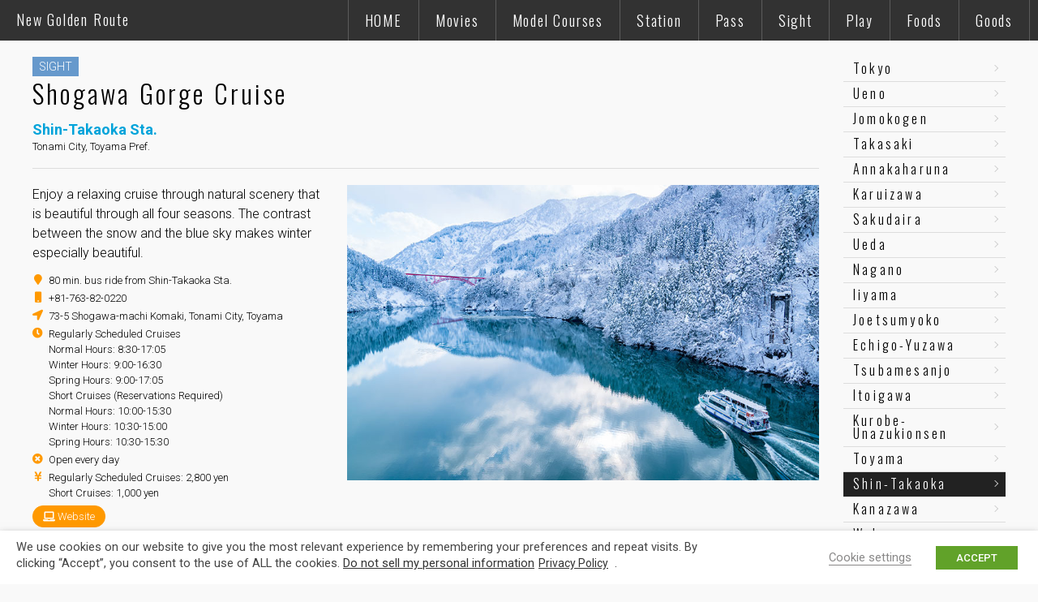

--- FILE ---
content_type: text/html; charset=UTF-8
request_url: https://www.newgoldenroute.jp/spot/toyama/shogawa/
body_size: 13136
content:
<!DOCTYPE html>
<html lang="en">
<head>
	<meta charset="UTF-8" />
	<meta http-equiv="X-UA-Compatible" content="IE=edge">
	<meta http-equiv="Pragma" content="no-cache">
	<meta http-equiv="Cache-Control" content="no-cache">
	<meta http-equiv="Expires" content="0">
	<meta name="viewport" content="width=device-width, maximum-scale=3.0, minimum-scale=1.0, viewport-fit=cover" />
	<title>Shogawa Gorge Cruise - Spot｜New Golden Route &#8211; Tokyo-Osaka via Hokuriku</title>

		<link rel="shortcut icon" href="https://www.newgoldenroute.jp/wp-content/themes/Explore/icon/favicon.ico" type="image/x-icon" />
	<link rel="apple-touch-icon" href="https://www.newgoldenroute.jp/wp-content/themes/Explore/icon/apple-touch-icon.png" />
	<link rel="apple-touch-icon" sizes="57x57" href="https://www.newgoldenroute.jp/wp-content/themes/Explore/icon/apple-touch-icon-57x57.png" />
	<link rel="apple-touch-icon" sizes="72x72" href="https://www.newgoldenroute.jp/wp-content/themes/Explore/icon/apple-touch-icon-72x72.png" />
	<link rel="apple-touch-icon" sizes="76x76" href="https://www.newgoldenroute.jp/wp-content/themes/Explore/icon/apple-touch-icon-76x76.png" />
	<link rel="apple-touch-icon" sizes="114x114" href="https://www.newgoldenroute.jp/wp-content/themes/Explore/icon/apple-touch-icon-114x114.png" />
	<link rel="apple-touch-icon" sizes="120x120" href="https://www.newgoldenroute.jp/wp-content/themes/Explore/icon/apple-touch-icon-120x120.png" />
	<link rel="apple-touch-icon" sizes="144x144" href="https://www.newgoldenroute.jp/wp-content/themes/Explore/icon/apple-touch-icon-144x144.png" />
	<link rel="apple-touch-icon" sizes="152x152" href="https://www.newgoldenroute.jp/wp-content/themes/Explore/icon/apple-touch-icon-152x152.png" />

		<meta name="description" content="Enjoy a relaxing cruise through natural scenery that is beautiful through all four seasons. The contrast between the snow and the blue sky makes winter especially beautiful." />
	<meta name="copyright" content="Explore Japan" />
	<meta name="author" content="New Golden Route &#8211; Tokyo-Osaka via Hokuriku" />

	<meta property="fb:app_id" content="419212858426692" />
	<meta property="og:url" content="https://www.newgoldenroute.jp/spot/toyama/shogawa/">
	<meta property="og:type" content="article">
	<meta property="og:title" content="Shogawa Gorge Cruise">

	<meta property="og:site_name" content="New Golden Route - Tokyo-Osaka via Hokuriku">
	<meta property="og:description" content="Enjoy a relaxing cruise through natural scenery that is beautiful through all four seasons. The contrast between the snow and the blue sky makes winter especially beautiful.">
	<meta property="og:title" content="Shogawa Gorge Cruise">
	<meta property="og:image" content="">

	<link rel="stylesheet" href="https://www.newgoldenroute.jp/wp-content/themes/Explore/css/style.css?2026124182702" />
	<link rel="stylesheet" href="https://www.newgoldenroute.jp/wp-content/themes/Explore/css/fontawesome-all.min.css" />
	<link rel="stylesheet" href="https://www.newgoldenroute.jp/wp-content/themes/Explore/js/Bxslider/jquery.bxslider.css" />
	<link rel="stylesheet" href="https://www.newgoldenroute.jp/wp-content/themes/Explore/js/Fancybox/jquery.fancybox.min.css" />

	<script type="text/javascript" src="https://maps.googleapis.com/maps/api/js?key=AIzaSyAstnP-gbu_3KILHu8VuG4h5cbDFZl65Zw&language=en&callback=Function.prototype"></script>

	<!-- Global site tag (gtag.js) - Google Analytics -->
	<script async src="https://www.googletagmanager.com/gtag/js?id=UA-203279699-1"></script>
	<script>
	  window.dataLayer = window.dataLayer || [];
	  function gtag(){dataLayer.push(arguments);}
	  gtag('js', new Date());

	  gtag('config', 'UA-203279699-1');
	</script>
	<!-- Global site tag (gtag.js) - Google Analytics -->
	<script async src="https://www.googletagmanager.com/gtag/js?id=G-YVP0L8CV27"></script>
	<script>
	  window.dataLayer = window.dataLayer || [];
	  function gtag(){dataLayer.push(arguments);}
	  gtag('js', new Date());

	  gtag('config', 'G-YVP0L8CV27');
	</script>

<meta name='robots' content='max-image-preview:large' />
<link rel='dns-prefetch' href='//www.googletagmanager.com' />
<style id='wp-img-auto-sizes-contain-inline-css' type='text/css'>
img:is([sizes=auto i],[sizes^="auto," i]){contain-intrinsic-size:3000px 1500px}
/*# sourceURL=wp-img-auto-sizes-contain-inline-css */
</style>
<style id='wp-block-library-inline-css' type='text/css'>
:root{--wp-block-synced-color:#7a00df;--wp-block-synced-color--rgb:122,0,223;--wp-bound-block-color:var(--wp-block-synced-color);--wp-editor-canvas-background:#ddd;--wp-admin-theme-color:#007cba;--wp-admin-theme-color--rgb:0,124,186;--wp-admin-theme-color-darker-10:#006ba1;--wp-admin-theme-color-darker-10--rgb:0,107,160.5;--wp-admin-theme-color-darker-20:#005a87;--wp-admin-theme-color-darker-20--rgb:0,90,135;--wp-admin-border-width-focus:2px}@media (min-resolution:192dpi){:root{--wp-admin-border-width-focus:1.5px}}.wp-element-button{cursor:pointer}:root .has-very-light-gray-background-color{background-color:#eee}:root .has-very-dark-gray-background-color{background-color:#313131}:root .has-very-light-gray-color{color:#eee}:root .has-very-dark-gray-color{color:#313131}:root .has-vivid-green-cyan-to-vivid-cyan-blue-gradient-background{background:linear-gradient(135deg,#00d084,#0693e3)}:root .has-purple-crush-gradient-background{background:linear-gradient(135deg,#34e2e4,#4721fb 50%,#ab1dfe)}:root .has-hazy-dawn-gradient-background{background:linear-gradient(135deg,#faaca8,#dad0ec)}:root .has-subdued-olive-gradient-background{background:linear-gradient(135deg,#fafae1,#67a671)}:root .has-atomic-cream-gradient-background{background:linear-gradient(135deg,#fdd79a,#004a59)}:root .has-nightshade-gradient-background{background:linear-gradient(135deg,#330968,#31cdcf)}:root .has-midnight-gradient-background{background:linear-gradient(135deg,#020381,#2874fc)}:root{--wp--preset--font-size--normal:16px;--wp--preset--font-size--huge:42px}.has-regular-font-size{font-size:1em}.has-larger-font-size{font-size:2.625em}.has-normal-font-size{font-size:var(--wp--preset--font-size--normal)}.has-huge-font-size{font-size:var(--wp--preset--font-size--huge)}.has-text-align-center{text-align:center}.has-text-align-left{text-align:left}.has-text-align-right{text-align:right}.has-fit-text{white-space:nowrap!important}#end-resizable-editor-section{display:none}.aligncenter{clear:both}.items-justified-left{justify-content:flex-start}.items-justified-center{justify-content:center}.items-justified-right{justify-content:flex-end}.items-justified-space-between{justify-content:space-between}.screen-reader-text{border:0;clip-path:inset(50%);height:1px;margin:-1px;overflow:hidden;padding:0;position:absolute;width:1px;word-wrap:normal!important}.screen-reader-text:focus{background-color:#ddd;clip-path:none;color:#444;display:block;font-size:1em;height:auto;left:5px;line-height:normal;padding:15px 23px 14px;text-decoration:none;top:5px;width:auto;z-index:100000}html :where(.has-border-color){border-style:solid}html :where([style*=border-top-color]){border-top-style:solid}html :where([style*=border-right-color]){border-right-style:solid}html :where([style*=border-bottom-color]){border-bottom-style:solid}html :where([style*=border-left-color]){border-left-style:solid}html :where([style*=border-width]){border-style:solid}html :where([style*=border-top-width]){border-top-style:solid}html :where([style*=border-right-width]){border-right-style:solid}html :where([style*=border-bottom-width]){border-bottom-style:solid}html :where([style*=border-left-width]){border-left-style:solid}html :where(img[class*=wp-image-]){height:auto;max-width:100%}:where(figure){margin:0 0 1em}html :where(.is-position-sticky){--wp-admin--admin-bar--position-offset:var(--wp-admin--admin-bar--height,0px)}@media screen and (max-width:600px){html :where(.is-position-sticky){--wp-admin--admin-bar--position-offset:0px}}

/*# sourceURL=wp-block-library-inline-css */
</style><style id='global-styles-inline-css' type='text/css'>
:root{--wp--preset--aspect-ratio--square: 1;--wp--preset--aspect-ratio--4-3: 4/3;--wp--preset--aspect-ratio--3-4: 3/4;--wp--preset--aspect-ratio--3-2: 3/2;--wp--preset--aspect-ratio--2-3: 2/3;--wp--preset--aspect-ratio--16-9: 16/9;--wp--preset--aspect-ratio--9-16: 9/16;--wp--preset--color--black: #000000;--wp--preset--color--cyan-bluish-gray: #abb8c3;--wp--preset--color--white: #ffffff;--wp--preset--color--pale-pink: #f78da7;--wp--preset--color--vivid-red: #cf2e2e;--wp--preset--color--luminous-vivid-orange: #ff6900;--wp--preset--color--luminous-vivid-amber: #fcb900;--wp--preset--color--light-green-cyan: #7bdcb5;--wp--preset--color--vivid-green-cyan: #00d084;--wp--preset--color--pale-cyan-blue: #8ed1fc;--wp--preset--color--vivid-cyan-blue: #0693e3;--wp--preset--color--vivid-purple: #9b51e0;--wp--preset--gradient--vivid-cyan-blue-to-vivid-purple: linear-gradient(135deg,rgb(6,147,227) 0%,rgb(155,81,224) 100%);--wp--preset--gradient--light-green-cyan-to-vivid-green-cyan: linear-gradient(135deg,rgb(122,220,180) 0%,rgb(0,208,130) 100%);--wp--preset--gradient--luminous-vivid-amber-to-luminous-vivid-orange: linear-gradient(135deg,rgb(252,185,0) 0%,rgb(255,105,0) 100%);--wp--preset--gradient--luminous-vivid-orange-to-vivid-red: linear-gradient(135deg,rgb(255,105,0) 0%,rgb(207,46,46) 100%);--wp--preset--gradient--very-light-gray-to-cyan-bluish-gray: linear-gradient(135deg,rgb(238,238,238) 0%,rgb(169,184,195) 100%);--wp--preset--gradient--cool-to-warm-spectrum: linear-gradient(135deg,rgb(74,234,220) 0%,rgb(151,120,209) 20%,rgb(207,42,186) 40%,rgb(238,44,130) 60%,rgb(251,105,98) 80%,rgb(254,248,76) 100%);--wp--preset--gradient--blush-light-purple: linear-gradient(135deg,rgb(255,206,236) 0%,rgb(152,150,240) 100%);--wp--preset--gradient--blush-bordeaux: linear-gradient(135deg,rgb(254,205,165) 0%,rgb(254,45,45) 50%,rgb(107,0,62) 100%);--wp--preset--gradient--luminous-dusk: linear-gradient(135deg,rgb(255,203,112) 0%,rgb(199,81,192) 50%,rgb(65,88,208) 100%);--wp--preset--gradient--pale-ocean: linear-gradient(135deg,rgb(255,245,203) 0%,rgb(182,227,212) 50%,rgb(51,167,181) 100%);--wp--preset--gradient--electric-grass: linear-gradient(135deg,rgb(202,248,128) 0%,rgb(113,206,126) 100%);--wp--preset--gradient--midnight: linear-gradient(135deg,rgb(2,3,129) 0%,rgb(40,116,252) 100%);--wp--preset--font-size--small: 13px;--wp--preset--font-size--medium: 20px;--wp--preset--font-size--large: 36px;--wp--preset--font-size--x-large: 42px;--wp--preset--spacing--20: 0.44rem;--wp--preset--spacing--30: 0.67rem;--wp--preset--spacing--40: 1rem;--wp--preset--spacing--50: 1.5rem;--wp--preset--spacing--60: 2.25rem;--wp--preset--spacing--70: 3.38rem;--wp--preset--spacing--80: 5.06rem;--wp--preset--shadow--natural: 6px 6px 9px rgba(0, 0, 0, 0.2);--wp--preset--shadow--deep: 12px 12px 50px rgba(0, 0, 0, 0.4);--wp--preset--shadow--sharp: 6px 6px 0px rgba(0, 0, 0, 0.2);--wp--preset--shadow--outlined: 6px 6px 0px -3px rgb(255, 255, 255), 6px 6px rgb(0, 0, 0);--wp--preset--shadow--crisp: 6px 6px 0px rgb(0, 0, 0);}:where(.is-layout-flex){gap: 0.5em;}:where(.is-layout-grid){gap: 0.5em;}body .is-layout-flex{display: flex;}.is-layout-flex{flex-wrap: wrap;align-items: center;}.is-layout-flex > :is(*, div){margin: 0;}body .is-layout-grid{display: grid;}.is-layout-grid > :is(*, div){margin: 0;}:where(.wp-block-columns.is-layout-flex){gap: 2em;}:where(.wp-block-columns.is-layout-grid){gap: 2em;}:where(.wp-block-post-template.is-layout-flex){gap: 1.25em;}:where(.wp-block-post-template.is-layout-grid){gap: 1.25em;}.has-black-color{color: var(--wp--preset--color--black) !important;}.has-cyan-bluish-gray-color{color: var(--wp--preset--color--cyan-bluish-gray) !important;}.has-white-color{color: var(--wp--preset--color--white) !important;}.has-pale-pink-color{color: var(--wp--preset--color--pale-pink) !important;}.has-vivid-red-color{color: var(--wp--preset--color--vivid-red) !important;}.has-luminous-vivid-orange-color{color: var(--wp--preset--color--luminous-vivid-orange) !important;}.has-luminous-vivid-amber-color{color: var(--wp--preset--color--luminous-vivid-amber) !important;}.has-light-green-cyan-color{color: var(--wp--preset--color--light-green-cyan) !important;}.has-vivid-green-cyan-color{color: var(--wp--preset--color--vivid-green-cyan) !important;}.has-pale-cyan-blue-color{color: var(--wp--preset--color--pale-cyan-blue) !important;}.has-vivid-cyan-blue-color{color: var(--wp--preset--color--vivid-cyan-blue) !important;}.has-vivid-purple-color{color: var(--wp--preset--color--vivid-purple) !important;}.has-black-background-color{background-color: var(--wp--preset--color--black) !important;}.has-cyan-bluish-gray-background-color{background-color: var(--wp--preset--color--cyan-bluish-gray) !important;}.has-white-background-color{background-color: var(--wp--preset--color--white) !important;}.has-pale-pink-background-color{background-color: var(--wp--preset--color--pale-pink) !important;}.has-vivid-red-background-color{background-color: var(--wp--preset--color--vivid-red) !important;}.has-luminous-vivid-orange-background-color{background-color: var(--wp--preset--color--luminous-vivid-orange) !important;}.has-luminous-vivid-amber-background-color{background-color: var(--wp--preset--color--luminous-vivid-amber) !important;}.has-light-green-cyan-background-color{background-color: var(--wp--preset--color--light-green-cyan) !important;}.has-vivid-green-cyan-background-color{background-color: var(--wp--preset--color--vivid-green-cyan) !important;}.has-pale-cyan-blue-background-color{background-color: var(--wp--preset--color--pale-cyan-blue) !important;}.has-vivid-cyan-blue-background-color{background-color: var(--wp--preset--color--vivid-cyan-blue) !important;}.has-vivid-purple-background-color{background-color: var(--wp--preset--color--vivid-purple) !important;}.has-black-border-color{border-color: var(--wp--preset--color--black) !important;}.has-cyan-bluish-gray-border-color{border-color: var(--wp--preset--color--cyan-bluish-gray) !important;}.has-white-border-color{border-color: var(--wp--preset--color--white) !important;}.has-pale-pink-border-color{border-color: var(--wp--preset--color--pale-pink) !important;}.has-vivid-red-border-color{border-color: var(--wp--preset--color--vivid-red) !important;}.has-luminous-vivid-orange-border-color{border-color: var(--wp--preset--color--luminous-vivid-orange) !important;}.has-luminous-vivid-amber-border-color{border-color: var(--wp--preset--color--luminous-vivid-amber) !important;}.has-light-green-cyan-border-color{border-color: var(--wp--preset--color--light-green-cyan) !important;}.has-vivid-green-cyan-border-color{border-color: var(--wp--preset--color--vivid-green-cyan) !important;}.has-pale-cyan-blue-border-color{border-color: var(--wp--preset--color--pale-cyan-blue) !important;}.has-vivid-cyan-blue-border-color{border-color: var(--wp--preset--color--vivid-cyan-blue) !important;}.has-vivid-purple-border-color{border-color: var(--wp--preset--color--vivid-purple) !important;}.has-vivid-cyan-blue-to-vivid-purple-gradient-background{background: var(--wp--preset--gradient--vivid-cyan-blue-to-vivid-purple) !important;}.has-light-green-cyan-to-vivid-green-cyan-gradient-background{background: var(--wp--preset--gradient--light-green-cyan-to-vivid-green-cyan) !important;}.has-luminous-vivid-amber-to-luminous-vivid-orange-gradient-background{background: var(--wp--preset--gradient--luminous-vivid-amber-to-luminous-vivid-orange) !important;}.has-luminous-vivid-orange-to-vivid-red-gradient-background{background: var(--wp--preset--gradient--luminous-vivid-orange-to-vivid-red) !important;}.has-very-light-gray-to-cyan-bluish-gray-gradient-background{background: var(--wp--preset--gradient--very-light-gray-to-cyan-bluish-gray) !important;}.has-cool-to-warm-spectrum-gradient-background{background: var(--wp--preset--gradient--cool-to-warm-spectrum) !important;}.has-blush-light-purple-gradient-background{background: var(--wp--preset--gradient--blush-light-purple) !important;}.has-blush-bordeaux-gradient-background{background: var(--wp--preset--gradient--blush-bordeaux) !important;}.has-luminous-dusk-gradient-background{background: var(--wp--preset--gradient--luminous-dusk) !important;}.has-pale-ocean-gradient-background{background: var(--wp--preset--gradient--pale-ocean) !important;}.has-electric-grass-gradient-background{background: var(--wp--preset--gradient--electric-grass) !important;}.has-midnight-gradient-background{background: var(--wp--preset--gradient--midnight) !important;}.has-small-font-size{font-size: var(--wp--preset--font-size--small) !important;}.has-medium-font-size{font-size: var(--wp--preset--font-size--medium) !important;}.has-large-font-size{font-size: var(--wp--preset--font-size--large) !important;}.has-x-large-font-size{font-size: var(--wp--preset--font-size--x-large) !important;}
/*# sourceURL=global-styles-inline-css */
</style>

<style id='classic-theme-styles-inline-css' type='text/css'>
/*! This file is auto-generated */
.wp-block-button__link{color:#fff;background-color:#32373c;border-radius:9999px;box-shadow:none;text-decoration:none;padding:calc(.667em + 2px) calc(1.333em + 2px);font-size:1.125em}.wp-block-file__button{background:#32373c;color:#fff;text-decoration:none}
/*# sourceURL=/wp-includes/css/classic-themes.min.css */
</style>
<link rel='stylesheet' id='cookie-law-info-css' href='https://www.newgoldenroute.jp/wp-content/plugins/webtoffee-gdpr-cookie-consent/public/css/cookie-law-info-public.css' type='text/css' media='all' />
<link rel='stylesheet' id='cookie-law-info-gdpr-css' href='https://www.newgoldenroute.jp/wp-content/plugins/webtoffee-gdpr-cookie-consent/public/css/cookie-law-info-gdpr.css' type='text/css' media='all' />
<style id='cookie-law-info-gdpr-inline-css' type='text/css'>
.cli-modal-content, .cli-tab-content { background-color: #ffffff; }.cli-privacy-content-text, .cli-modal .cli-modal-dialog, .cli-tab-container p, a.cli-privacy-readmore { color: #000000; }.cli-tab-header { background-color: #f2f2f2; }.cli-tab-header, .cli-tab-header a.cli-nav-link,span.cli-necessary-caption,.cli-switch .cli-slider:after { color: #000000; }.cli-switch .cli-slider:before { background-color: #ffffff; }.cli-switch input:checked + .cli-slider:before { background-color: #ffffff; }.cli-switch .cli-slider { background-color: #e3e1e8; }.cli-switch input:checked + .cli-slider { background-color: #28a745; }.cli-modal-close svg { fill: #000000; }.cli-tab-footer .wt-cli-privacy-accept-all-btn { background-color: #00acad; color: #ffffff}.cli-tab-footer .wt-cli-privacy-accept-btn { background-color: #00acad; color: #ffffff}.cli-tab-header a:before{ border-right: 1px solid #000000; border-bottom: 1px solid #000000; }
/*# sourceURL=cookie-law-info-gdpr-inline-css */
</style>
<script type="text/javascript" src="https://www.newgoldenroute.jp/wp-includes/js/jquery/jquery.min.js" id="jquery-core-js"></script>
<script type="text/javascript" src="https://www.newgoldenroute.jp/wp-includes/js/jquery/jquery-migrate.min.js" id="jquery-migrate-js"></script>
<script type="text/javascript" src="https://www.newgoldenroute.jp/wp-content/themes/Explore/js/commons.js" id="commons-js"></script>
<script type="text/javascript" src="https://www.newgoldenroute.jp/wp-content/themes/Explore/js/Bxslider/jquery.bxslider.min.js" id="bxslider-js"></script>
<script type="text/javascript" src="https://www.newgoldenroute.jp/wp-content/themes/Explore/js/delighters.min.js" id="delighters-js"></script>
<script type="text/javascript" src="https://www.newgoldenroute.jp/wp-content/themes/Explore/js/Fancybox/jquery.fancybox.min.js" id="fancybox-js"></script>
<script type="text/javascript" id="cookie-law-info-js-extra">
/* <![CDATA[ */
var Cli_Data = {"nn_cookie_ids":["CookieLawInfoConsent","YSC","VISITOR_INFO1_LIVE","yt-remote-device-id","yt.innertube::requests","yt.innertube::nextId","yt-remote-connected-devices","_ga_*","_ga","_gid","_gat_gtag_UA_*","CONSENT"],"non_necessary_cookies":{"necessary":["CookieLawInfoConsent","cookielawinfo-checkbox-advertisement"],"analytics":["_ga_*","_ga","_gid","_gat_gtag_UA_*","CONSENT"],"advertisement":["YSC","VISITOR_INFO1_LIVE","yt-remote-device-id","yt.innertube::requests","yt.innertube::nextId","yt-remote-connected-devices"]},"cookielist":{"necessary":{"id":180,"status":true,"priority":0,"title":"Necessary","strict":true,"default_state":false,"ccpa_optout":false,"loadonstart":false},"functional":{"id":181,"status":true,"priority":5,"title":"Functional","strict":false,"default_state":false,"ccpa_optout":false,"loadonstart":false},"performance":{"id":182,"status":true,"priority":4,"title":"Performance","strict":false,"default_state":false,"ccpa_optout":false,"loadonstart":false},"analytics":{"id":183,"status":true,"priority":3,"title":"Analytics","strict":false,"default_state":false,"ccpa_optout":false,"loadonstart":false},"advertisement":{"id":184,"status":true,"priority":2,"title":"Advertisement","strict":false,"default_state":false,"ccpa_optout":false,"loadonstart":false},"others":{"id":185,"status":true,"priority":1,"title":"Others","strict":false,"default_state":false,"ccpa_optout":false,"loadonstart":false}},"ajax_url":"https://www.newgoldenroute.jp/wp-admin/admin-ajax.php","current_lang":"en","security":"5b64b39416","eu_countries":["GB"],"geoIP":"disabled","use_custom_geolocation_api":"","custom_geolocation_api":"https://geoip.cookieyes.com/geoip/checker/result.php","consentVersion":"1","strictlyEnabled":["necessary","obligatoire"],"cookieDomain":"","privacy_length":"250","ccpaEnabled":"1","ccpaRegionBased":"","ccpaBarEnabled":"1","ccpaType":"ccpa_gdpr","triggerDomRefresh":"","secure_cookies":""};
var log_object = {"ajax_url":"https://www.newgoldenroute.jp/wp-admin/admin-ajax.php"};
//# sourceURL=cookie-law-info-js-extra
/* ]]> */
</script>
<script type="text/javascript" src="https://www.newgoldenroute.jp/wp-content/plugins/webtoffee-gdpr-cookie-consent/public/js/cookie-law-info-public.js" id="cookie-law-info-js"></script>
<script type="text/javascript" id="cookie-law-info-ccpa-js-extra">
/* <![CDATA[ */
var ccpa_data = {"opt_out_prompt":"Do you really wish to opt out?","opt_out_confirm":"Confirm","opt_out_cancel":"Cancel"};
//# sourceURL=cookie-law-info-ccpa-js-extra
/* ]]> */
</script>
<script type="text/javascript" src="https://www.newgoldenroute.jp/wp-content/plugins/webtoffee-gdpr-cookie-consent/admin/modules/ccpa/assets/js/cookie-law-info-ccpa.js" id="cookie-law-info-ccpa-js"></script>

<!-- Google tag (gtag.js) snippet added by Site Kit -->
<!-- Google Analytics snippet added by Site Kit -->
<script type="text/javascript" src="https://www.googletagmanager.com/gtag/js?id=GT-KTB473J" id="google_gtagjs-js" async></script>
<script type="text/javascript" id="google_gtagjs-js-after">
/* <![CDATA[ */
window.dataLayer = window.dataLayer || [];function gtag(){dataLayer.push(arguments);}
gtag("set","linker",{"domains":["www.newgoldenroute.jp"]});
gtag("js", new Date());
gtag("set", "developer_id.dZTNiMT", true);
gtag("config", "GT-KTB473J");
//# sourceURL=google_gtagjs-js-after
/* ]]> */
</script>
<link rel="https://api.w.org/" href="https://www.newgoldenroute.jp/wp-json/" /><link rel="canonical" href="https://www.newgoldenroute.jp/spot/toyama/shogawa/" />
<link rel='shortlink' href='https://www.newgoldenroute.jp/?p=2486' />
<meta name="generator" content="Site Kit by Google 1.170.0" />		<style type="text/css" id="wp-custom-css">
			.mapicon img {
width: 160px!important;
}
.gm-style .gm-style-iw-c {
width: 195px;
}
.gm-style .gm-style-iw-d {
padding-bottom: 10px;
max-height: 100%!important;
}		</style>
		<link rel='stylesheet' id='cookie-law-info-table-css' href='https://www.newgoldenroute.jp/wp-content/plugins/webtoffee-gdpr-cookie-consent/public/css/cookie-law-info-table.css' type='text/css' media='all' />
</head>
<body id="spot" class="wp-singular spot-template-default single single-spot postid-2486 wp-theme-Explore shintakaoka toyama" ontouchstart="">
<div id="navbtn">
	<span></span>
	<span></span>
	<span></span>
</div>
<header>
	<h1 class="load"><a href="https://www.newgoldenroute.jp">New Golden Route</a></h1>
	<nav>
		<ul>
			<li id="nav00"><a href="https://www.newgoldenroute.jp" class="large">HOME</a></li>
			<li id="nav02"><a href="https://www.newgoldenroute.jp/movie/" class="large">Movies</a></li>
			<li id="nav01"><a href="https://www.newgoldenroute.jp/modelcourse/" class="large">Model Courses</a></li>
			<li id="nav03">
				<a href="https://www.newgoldenroute.jp/" class="large">Station</a>
				<div id="stamenu">
					<div class="stamenu">
						<div class="column">
							<h2>TOKYO</h2>
							<ul>
								<li><a href="https://www.newgoldenroute.jp/spot/spot_sta/tokyo/">Tokyo</a></li>
								<li><a href="https://www.newgoldenroute.jp/spot/spot_sta/ueno/">Ueno</a></li>
							</ul>
							<h2>SAITAMA</h2>
							<ul>
								<li><a href="https://saitama-supportdesk.com" target="_blank">Omiya</a></li>
								<li><a href="https://saitama-supportdesk.com" target="_blank">Kumagaya</a></li>
								<li><a href="https://saitama-supportdesk.com" target="_blank">Honjōwaseda</a></li>
							</ul>
<!--
							<ul>
								<li><a href="https://www.newgoldenroute.jp/spot/spot_sta/omiya/">Omiya</a></li>
								<li><a href="https://www.newgoldenroute.jp/spot/spot_sta/kumagaya/">Kumagaya</a></li>
								<li><a href="https://www.newgoldenroute.jp/spot/spot_sta/honjowaseda/">Honjōwaseda</a></li>
							</ul>
-->
							<h2>GUNMA</h2>
							<ul>
								<li><a href="https://www.newgoldenroute.jp/spot/spot_sta/jomokogen/">Jomokogen</a></li>
								<li><a href="https://www.newgoldenroute.jp/spot/spot_sta/takasaki/">Takasaki</a></li>
								<li><a href="https://www.newgoldenroute.jp/spot/spot_sta/annakaharuna/">Annakaharuna</a></li>
							</ul>
						</div>
						<div class="column">
							<h2>NAGANO</h2>
							<ul>
								<li><a href="https://www.newgoldenroute.jp/spot/spot_sta/karuizawa/">Karuizawa</a></li>
								<li><a href="https://www.newgoldenroute.jp/spot/spot_sta/sakudaira/">Sakudaira</a></li>
								<li><a href="https://www.newgoldenroute.jp/spot/spot_sta/ueda/">Ueda</a></li>
								<li><a href="https://www.newgoldenroute.jp/spot/spot_sta/nagano/">Nagano</a></li>
								<li><a href="https://www.newgoldenroute.jp/spot/spot_sta/iiyama/">Iiyama</a></li>
							</ul>
							<h2>NIIGATA</h2>
							<ul>
								<li><a href="https://www.newgoldenroute.jp/spot/spot_sta/joetsumyoko/">Joetsumyoko</a></li>
								<li><a href="https://www.newgoldenroute.jp/spot/spot_sta/itoigawa/">Itoigawa</a></li>
								<li><a href="https://www.newgoldenroute.jp/spot/spot_sta/echigoyuzawa/">Echigo-Yuzawa</a></li>
								<li><a href="https://www.newgoldenroute.jp/spot/spot_sta/tsubamesanjo/">Tsubamesanjo</a></li>
							</ul>
							<h2>TOYAMA</h2>
							<ul>
								<li><a href="https://www.newgoldenroute.jp/spot/spot_sta/kurobeunazukionsen/">Kurobe-Unazukionsen</a></li>
								<li><a href="https://www.newgoldenroute.jp/spot/spot_sta/toyama/">Toyama</a></li>
								<li><a href="https://www.newgoldenroute.jp/spot/spot_sta/shintakaoka/">Shin-Takaoka</a></li>
							</ul>
						</div>
						<div class="column">
							<h2>ISHIKAWA</h2>
							<ul>
								<li><a href="https://www.newgoldenroute.jp/spot/spot_sta/kanazawa/">Kanazawa</a></li>
								<li><a href="https://www.newgoldenroute.jp/spot/spot_sta/wakuraonsen/">Wakuraonsen</a></li>
								<li><a href="https://www.newgoldenroute.jp/spot/spot_sta/komatsu/">Komatsu</a></li>
								<li><a href="https://www.newgoldenroute.jp/spot/spot_sta/kagaonsen/">Kagaonsen</a></li>
							</ul>
							<h2>FUKUI</h2>
							<ul>
								<li><a href="https://www.newgoldenroute.jp/spot/spot_sta/awaraonsen/">Awaraonsen</a></li>
								<li><a href="https://www.newgoldenroute.jp/spot/spot_sta/fukui/">Fukui</a></li>
								<li><a href="https://www.newgoldenroute.jp/spot/spot_sta/echizentakefu/">Echizen-Takefu</a></li>
								<li><a href="https://www.newgoldenroute.jp/spot/spot_sta/tsuruga/">Tsuruga</a></li>
							</ul>
							<h2>GIFU</h2>
							<ul>
								<li><a href="https://www.newgoldenroute.jp/spot/spot_sta/hidafurukawa/">Hida-Furukawa</a></li>
								<li><a href="https://www.newgoldenroute.jp/spot/spot_sta/takayama/">Takayama</a></li>
								<li><a href="https://www.newgoldenroute.jp/spot/spot_sta/gero/">Gero</a></li>
							</ul>
						</div>
						<div class="column">
							<h2>SHIGA</h2>
							<ul>
								<li><a href="https://www.newgoldenroute.jp/spot/spot_sta/hikone/">Hikone</a></li>
								<li><a href="https://www.newgoldenroute.jp/spot/spot_sta/omihachiman/">Omi-Hachiman</a></li>
								<li><a href="https://www.newgoldenroute.jp/spot/spot_sta/hieizansakamoto/">Hieizan-Sakamoto</a></li>
								<li><a href="https://www.newgoldenroute.jp/spot/spot_sta/omitakashima/">Omi-Takashima</a></li>
								<li><a href="https://www.newgoldenroute.jp/spot/spot_sta/kibukawa/">Kibukawa</a></li>
							</ul>
							<h2>KYOTO</h2>
							<ul>
								<li><a href="https://www.newgoldenroute.jp/spot/spot_sta/kyoto/">Kyoto</a></li>
							</ul>
							<h2>OSAKA</h2>
							<ul>
								<li><a href="https://osaka-info.jp" target="_blank">Shin-Osaka</a></li>
								<li><a href="https://osaka-info.jp" target="_blank">Osaka</a></li>
							</ul>
<!--
							<ul>
								<li><a href="https://www.newgoldenroute.jp/spot/spot_sta/shinosaka/">Shin-Osaka</a></li>
								<li><a href="https://www.newgoldenroute.jp/spot/spot_sta/osaka/">Osaka</a></li>
							</ul>
-->
						</div>
					</div>
				</div>
			</li>
						<li id="nav08"><a href="https://www.newgoldenroute.jp/hokurikuarchpass">Pass</a></li>
						<li id="nav04"><a href="https://www.newgoldenroute.jp/spot_cat/sight/">Sight</a></li>
			<li id="nav05"><a href="https://www.newgoldenroute.jp/spot_cat/play/">Play</a></li>
			<li id="nav06"><a href="https://www.newgoldenroute.jp/spot_cat/food/">Foods</a></li>
			<li id="nav07"><a href="https://www.newgoldenroute.jp/spot_cat/goods/">Goods</a></li>
<!--
			<li id="nav08"><a href="https://www.newgoldenroute.jp/guidebook.pdf" target="_blank">Guide</a></li>
-->
		</ul>
	</nav>
</header>

<div id="container">

	<div id="content">
		<article>

						
			<div class="spottitle">
				<p class="spot_cat sight">SIGHT</p>				<h1>Shogawa Gorge Cruise</h1>
				<p class="station">Shin-Takaoka Sta. </p>
				<p class="area">Tonami City, Toyama Pref.</p>
			</div>
			<div class="pagebody">
				<div class="spotbody">
										<div class="fulimg"><a href="https://www.newgoldenroute.jp/wp-content/uploads/2019/11/img_shogawa.jpg" title="Shogawa Gorge Cruise" data-fancybox="imgs"><img src="https://www.newgoldenroute.jp/wp-content/uploads/2019/11/img_shogawa.jpg" alt="Shogawa Gorge Cruise" class="img" /></a></div>
										<div class="overflow">
						<p>Enjoy a relaxing cruise through natural scenery that is beautiful through all four seasons. The contrast between the snow and the blue sky makes winter especially beautiful.</p>						<ul class="data">
							<li class="access">80 min. bus ride from Shin-Takaoka Sta.</li>							<li class="phone">+81-763-82-0220</li>							<li class="addr">73-5 Shogawa-machi Komaki, Tonami City, Toyama</li>							<li class="time">Regularly Scheduled Cruises<br />
Normal Hours: 8:30-17:05<br />
Winter Hours: 9:00-16:30<br />
Spring Hours: 9:00-17:05<br />
Short Cruises (Reservations Required)<br />
Normal Hours: 10:00-15:30<br />
Winter Hours: 10:30-15:00<br />
Spring Hours: 10:30-15:30<br />
</li>							<li class="close">Open every day</li>							<li class="price">Regularly Scheduled Cruises: 2,800 yen<br />
Short Cruises: 1,000 yen</li>							<li class="site"><a href="http://www.shogawa-yuran.co.jp/e/" target="_blank">Website</a></li>						</ul>
											</div>
				</div>
				<p class="map">36.554038, 137.008803</p>				<div class="note">
					<ul class="data yoko">
						<li class="access">Access</li>
						<li class="phone">Tel No.</li>
						<li class="addr">Address</li>
						<li class="time">Hours</li>
						<li class="close">Closed</li>
						<li class="price">Fee / Price</li>
					</ul>
				</div>
			</div>
					</article>
				<aside>
		<ul><li><a ontouchstart="" href="https://www.newgoldenroute.jp/spot/spot_sta/tokyo/">Tokyo</a></li><li><a ontouchstart="" href="https://www.newgoldenroute.jp/spot/spot_sta/ueno/">Ueno</a></li><li><a ontouchstart="" href="https://www.newgoldenroute.jp/spot/spot_sta/jomokogen/">Jomokogen</a></li><li><a ontouchstart="" href="https://www.newgoldenroute.jp/spot/spot_sta/takasaki/">Takasaki</a></li><li><a ontouchstart="" href="https://www.newgoldenroute.jp/spot/spot_sta/annakaharuna/">Annakaharuna</a></li><li><a ontouchstart="" href="https://www.newgoldenroute.jp/spot/spot_sta/karuizawa/">Karuizawa</a></li><li><a ontouchstart="" href="https://www.newgoldenroute.jp/spot/spot_sta/sakudaira/">Sakudaira</a></li><li><a ontouchstart="" href="https://www.newgoldenroute.jp/spot/spot_sta/ueda/">Ueda</a></li><li><a ontouchstart="" href="https://www.newgoldenroute.jp/spot/spot_sta/nagano/">Nagano</a></li><li><a ontouchstart="" href="https://www.newgoldenroute.jp/spot/spot_sta/iiyama/">Iiyama</a></li><li><a ontouchstart="" href="https://www.newgoldenroute.jp/spot/spot_sta/joetsumyoko/">Joetsumyoko</a></li><li><a ontouchstart="" href="https://www.newgoldenroute.jp/spot/spot_sta/echigoyuzawa/">Echigo-Yuzawa</a></li><li><a ontouchstart="" href="https://www.newgoldenroute.jp/spot/spot_sta/tsubamesanjo/">Tsubamesanjo</a></li><li><a ontouchstart="" href="https://www.newgoldenroute.jp/spot/spot_sta/itoigawa/">Itoigawa</a></li><li><a ontouchstart="" href="https://www.newgoldenroute.jp/spot/spot_sta/kurobeunazukionsen/">Kurobe-Unazukionsen</a></li><li><a ontouchstart="" href="https://www.newgoldenroute.jp/spot/spot_sta/toyama/">Toyama</a></li><li class="current"><a ontouchstart="" href="https://www.newgoldenroute.jp/spot/spot_sta/shintakaoka/">Shin-Takaoka</a></li><li><a ontouchstart="" href="https://www.newgoldenroute.jp/spot/spot_sta/kanazawa/">Kanazawa</a></li><li><a ontouchstart="" href="https://www.newgoldenroute.jp/spot/spot_sta/wakuraonsen/">Wakuraonsen</a></li><li><a ontouchstart="" href="https://www.newgoldenroute.jp/spot/spot_sta/komatsu/">Komatsu</a></li><li><a ontouchstart="" href="https://www.newgoldenroute.jp/spot/spot_sta/kagaonsen/">Kagaonsen</a></li><li><a ontouchstart="" href="https://www.newgoldenroute.jp/spot/spot_sta/awaraonsen/">Awaraonsen</a></li><li><a ontouchstart="" href="https://www.newgoldenroute.jp/spot/spot_sta/fukui/">Fukui</a></li><li><a ontouchstart="" href="https://www.newgoldenroute.jp/spot/spot_sta/echizentakefu/">Echizen-Takefu</a></li><li><a ontouchstart="" href="https://www.newgoldenroute.jp/spot/spot_sta/tsuruga/">Tsuruga</a></li><li><a ontouchstart="" href="https://www.newgoldenroute.jp/spot/spot_sta/hidafurukawa/">Hida-Furukawa</a></li><li><a ontouchstart="" href="https://www.newgoldenroute.jp/spot/spot_sta/takayama/">Takayama</a></li><li><a ontouchstart="" href="https://www.newgoldenroute.jp/spot/spot_sta/gero/">Gero</a></li><li><a ontouchstart="" href="https://www.newgoldenroute.jp/spot/spot_sta/gujohachiman/">Gujo-Hachiman</a></li><li><a ontouchstart="" href="https://www.newgoldenroute.jp/spot/spot_sta/hikone/">Hikone</a></li><li><a ontouchstart="" href="https://www.newgoldenroute.jp/spot/spot_sta/omihachiman/">Omi-Hachiman</a></li><li><a ontouchstart="" href="https://www.newgoldenroute.jp/spot/spot_sta/hieizansakamoto/">Hieizan-Sakamoto</a></li><li><a ontouchstart="" href="https://www.newgoldenroute.jp/spot/spot_sta/omitakashima/">Omi-Takashima</a></li><li><a ontouchstart="" href="https://www.newgoldenroute.jp/spot/spot_sta/kibukawa/">Kibukawa</a></li><li><a ontouchstart="" href="https://www.newgoldenroute.jp/spot/spot_sta/kyoto/">Kyoto</a></li></ul>		</aside>
	</div>
	<div id="topicpath">
		<p><span property="itemListElement" typeof="ListItem"><a property="item" typeof="WebPage" title="New Golden Route - Tokyo-Osaka via Hokurikuへ移動" href="https://www.newgoldenroute.jp" class="home"><span property="name">HOME</span></a><meta property="position" content="1"></span> &gt; <span property="itemListElement" typeof="ListItem"><a property="item" typeof="WebPage" title="Go to the Shin-Takaoka 駅 archives." href="https://www.newgoldenroute.jp/spot/spot_sta/shintakaoka/" class="taxonomy spot_sta"><span property="name">Shin-Takaoka</span></a><meta property="position" content="2"></span> &gt; <span property="itemListElement" typeof="ListItem"><span property="name">Shogawa Gorge Cruise</span><meta property="position" content="3"></span></p>
	</div>
</div>

<footer>
	<p id="credit">Tokyo-Osaka via Hokuriku New Golden Route Follow the Sea of Japan Northern Coast</p>
	<p class="bnr"><img src="https://www.newgoldenroute.jp/wp-content/themes/Explore/images/jed.png" alt="" class="" /></p>
	<p id="copyright">Copyright&copy; Explore Japan. All rights reserved</p>
</footer>
<div id="pagetop"><a href="#top" class="scroll">PAGETOP</a></div>
<script type="speculationrules">
{"prefetch":[{"source":"document","where":{"and":[{"href_matches":"/*"},{"not":{"href_matches":["/wp-*.php","/wp-admin/*","/wp-content/uploads/*","/wp-content/*","/wp-content/plugins/*","/wp-content/themes/Explore/*","/*\\?(.+)"]}},{"not":{"selector_matches":"a[rel~=\"nofollow\"]"}},{"not":{"selector_matches":".no-prefetch, .no-prefetch a"}}]},"eagerness":"conservative"}]}
</script>
<div class="wt-cli-cookie-bar-container" data-nosnippet="true"><!--googleoff: all--><div id="cookie-law-info-bar" role="dialog" aria-live="polite" aria-label="cookieconsent" aria-describedby="wt-cli-cookie-banner" data-cli-geo-loc="0" style="padding:13px 20px; text-align:left;" class="wt-cli-cookie-bar"><div class="cli-wrapper"><span id="wt-cli-cookie-banner"><div class="cli-bar-container cli-style-v2"><div class="cli-bar-message">We use cookies on our website to give you the most relevant experience by remembering your preferences and repeat visits. By clicking “Accept”, you consent to the use of ALL the cookies. <a style="color:#333333;" role="button" class="wt-cli-ccpa-opt-out">Do not sell my personal information</a><a id="wt-cli-policy-link" tabindex="0" href="https://www.newgoldenroute.jp/policies/" rel=nofollow style="display:inline-block; background-image:none; border-radius:0px; text-align:left; font-size:14px; padding:5px 8px 5px 5px; margin-left:0px; line-height:16px; border:0px solid rgb(255, 255, 255); text-decoration:underline; font-weight:400;" class="wt-cli-element wt-cli-element cli-plugin-main-link"  >Privacy Policy</a>. </div><div class="cli-bar-btn_container"><a id="wt-cli-settings-btn" tabindex="0" role='button' style="border-bottom:1px solid; text-decoration:none;" class="wt-cli-element cli_settings_button"  >Cookie settings</a><a id="wt-cli-accept-btn" tabindex="0" role='button' style="margin:5px 5px 5px 30px; border-radius:0px; padding:8px 25px;" data-cli_action="accept"  class="wt-cli-element medium cli-plugin-button cli-plugin-main-button cookie_action_close_header cli_action_button" >ACCEPT</a></div></div></span></div></div><div tabindex="0" id="cookie-law-info-again" style="display:none;"><span id="cookie_hdr_showagain">Manage consent</span></div><div class="cli-modal" id="cliSettingsPopup" role="dialog" aria-labelledby="wt-cli-privacy-title" tabindex="-1" aria-hidden="true">
  <div class="cli-modal-dialog" role="document">
    <div class="cli-modal-content cli-bar-popup">
      <button aria-label="Close" type="button" class="cli-modal-close" id="cliModalClose">
      <svg class="" viewBox="0 0 24 24"><path d="M19 6.41l-1.41-1.41-5.59 5.59-5.59-5.59-1.41 1.41 5.59 5.59-5.59 5.59 1.41 1.41 5.59-5.59 5.59 5.59 1.41-1.41-5.59-5.59z"></path><path d="M0 0h24v24h-24z" fill="none"></path></svg>
      <span class="wt-cli-sr-only">Close</span>
      </button>
        <div class="cli-modal-body">

    <div class="wt-cli-element cli-container-fluid cli-tab-container">
        <div class="cli-row">
                            <div class="cli-col-12 cli-align-items-stretch cli-px-0">
                    <div class="cli-privacy-overview">
                        <h4 id='wt-cli-privacy-title'>Privacy Overview</h4>                        <div class="cli-privacy-content">
                            <div class="cli-privacy-content-text">This website uses cookies to improve your experience while you navigate through the website. Out of these, the cookies that are categorized as necessary are stored on your browser as they are essential for the working of basic functionalities of the website. We also use third-party cookies that help us analyze and understand how you use this website. These cookies will be stored in your browser only with your consent. You also have the option to opt-out of these cookies. But opting out of some of these cookies may affect your browsing experience.</div>
                        </div>
                        <a id="wt-cli-privacy-readmore"  tabindex="0" role="button" class="cli-privacy-readmore" data-readmore-text="Show more" data-readless-text="Show less"></a>                    </div>
                </div>
                        <div class="cli-col-12 cli-align-items-stretch cli-px-0 cli-tab-section-container" role="tablist">

                
                                    <div class="cli-tab-section">
                        <div class="cli-tab-header">
                            <a id="wt-cli-tab-link-necessary" tabindex="0" role="tab" aria-expanded="false" aria-describedby="wt-cli-tab-necessary" aria-controls="wt-cli-tab-necessary" class="cli-nav-link cli-settings-mobile" data-target="necessary" data-toggle="cli-toggle-tab">
                                Necessary                            </a>
                                                                                        <div class="wt-cli-necessary-checkbox">
                                    <input type="checkbox" class="cli-user-preference-checkbox" id="wt-cli-checkbox-necessary" aria-label="Necessary" data-id="checkbox-necessary" checked="checked" />
                                    <label class="form-check-label" for="wt-cli-checkbox-necessary"> Necessary </label>
                                </div>
                                <span class="cli-necessary-caption">
                                    Always Enabled                                </span>
                                                    </div>
                        <div class="cli-tab-content">
                            <div id="wt-cli-tab-necessary" tabindex="0" role="tabpanel" aria-labelledby="wt-cli-tab-link-necessary" class="cli-tab-pane cli-fade" data-id="necessary">
                            <div class="wt-cli-cookie-description">Necessary cookies are absolutely essential for the website to function properly. These cookies ensure basic functionalities and security features of the website, anonymously.
<table class="wt-cli-element cookielawinfo-row-cat-table cookielawinfo-winter"><thead><tr><th scope="col" class="cookielawinfo-column-1">Cookie</th><th scope="col" class="cookielawinfo-column-3">Duration</th><th scope="col" class="cookielawinfo-column-4">Description</th></tr></thead><tbody><tr class="cookielawinfo-row"><td class="cookielawinfo-column-1">cookielawinfo-checbox-analytics</td><td class="cookielawinfo-column-3">11 months</td><td class="cookielawinfo-column-4">This cookie is set by GDPR Cookie Consent plugin. The cookie is used to store the user consent for the cookies in the category "Analytics".</td></tr><tr class="cookielawinfo-row"><td class="cookielawinfo-column-1">cookielawinfo-checbox-functional</td><td class="cookielawinfo-column-3">11 months</td><td class="cookielawinfo-column-4">The cookie is set by GDPR cookie consent to record the user consent for the cookies in the category "Functional".</td></tr><tr class="cookielawinfo-row"><td class="cookielawinfo-column-1">cookielawinfo-checbox-others</td><td class="cookielawinfo-column-3">11 months</td><td class="cookielawinfo-column-4">This cookie is set by GDPR Cookie Consent plugin. The cookie is used to store the user consent for the cookies in the category "Other.</td></tr><tr class="cookielawinfo-row"><td class="cookielawinfo-column-1">cookielawinfo-checkbox-advertisement</td><td class="cookielawinfo-column-3">1 year</td><td class="cookielawinfo-column-4">Set by the GDPR Cookie Consent plugin, this cookie is used to record the user consent for the cookies in the "Advertisement" category .</td></tr><tr class="cookielawinfo-row"><td class="cookielawinfo-column-1">cookielawinfo-checkbox-necessary</td><td class="cookielawinfo-column-3">11 months</td><td class="cookielawinfo-column-4">This cookie is set by GDPR Cookie Consent plugin. The cookies is used to store the user consent for the cookies in the category "Necessary".</td></tr><tr class="cookielawinfo-row"><td class="cookielawinfo-column-1">cookielawinfo-checkbox-performance</td><td class="cookielawinfo-column-3">11 months</td><td class="cookielawinfo-column-4">This cookie is set by GDPR Cookie Consent plugin. The cookie is used to store the user consent for the cookies in the category "Performance".</td></tr><tr class="cookielawinfo-row"><td class="cookielawinfo-column-1">CookieLawInfoConsent</td><td class="cookielawinfo-column-3">1 year</td><td class="cookielawinfo-column-4">CookieYes sets this cookie to store the user consent.</td></tr><tr class="cookielawinfo-row"><td class="cookielawinfo-column-1">viewed_cookie_policy</td><td class="cookielawinfo-column-3">11 months</td><td class="cookielawinfo-column-4">The cookie is set by the GDPR Cookie Consent plugin and is used to store whether or not user has consented to the use of cookies. It does not store any personal data.</td></tr></tbody></table></div>
                            </div>
                        </div>
                    </div>
                                    <div class="cli-tab-section">
                        <div class="cli-tab-header">
                            <a id="wt-cli-tab-link-functional" tabindex="0" role="tab" aria-expanded="false" aria-describedby="wt-cli-tab-functional" aria-controls="wt-cli-tab-functional" class="cli-nav-link cli-settings-mobile" data-target="functional" data-toggle="cli-toggle-tab">
                                Functional                            </a>
                                                                                        <div class="cli-switch">
                                    <input type="checkbox" class="cli-user-preference-checkbox"  id="wt-cli-checkbox-functional" aria-label="functional" data-id="checkbox-functional" role="switch" aria-controls="wt-cli-tab-link-functional" aria-labelledby="wt-cli-tab-link-functional"  />
                                    <label for="wt-cli-checkbox-functional" class="cli-slider" data-cli-enable="Enabled" data-cli-disable="Disabled"><span class="wt-cli-sr-only">functional</span></label>
                                </div>
                                                    </div>
                        <div class="cli-tab-content">
                            <div id="wt-cli-tab-functional" tabindex="0" role="tabpanel" aria-labelledby="wt-cli-tab-link-functional" class="cli-tab-pane cli-fade" data-id="functional">
                            <div class="wt-cli-cookie-description">Functional cookies help to perform certain functionalities like sharing the content of the website on social media platforms, collect feedbacks, and other third-party features.
</div>
                            </div>
                        </div>
                    </div>
                                    <div class="cli-tab-section">
                        <div class="cli-tab-header">
                            <a id="wt-cli-tab-link-performance" tabindex="0" role="tab" aria-expanded="false" aria-describedby="wt-cli-tab-performance" aria-controls="wt-cli-tab-performance" class="cli-nav-link cli-settings-mobile" data-target="performance" data-toggle="cli-toggle-tab">
                                Performance                            </a>
                                                                                        <div class="cli-switch">
                                    <input type="checkbox" class="cli-user-preference-checkbox"  id="wt-cli-checkbox-performance" aria-label="performance" data-id="checkbox-performance" role="switch" aria-controls="wt-cli-tab-link-performance" aria-labelledby="wt-cli-tab-link-performance"  />
                                    <label for="wt-cli-checkbox-performance" class="cli-slider" data-cli-enable="Enabled" data-cli-disable="Disabled"><span class="wt-cli-sr-only">performance</span></label>
                                </div>
                                                    </div>
                        <div class="cli-tab-content">
                            <div id="wt-cli-tab-performance" tabindex="0" role="tabpanel" aria-labelledby="wt-cli-tab-link-performance" class="cli-tab-pane cli-fade" data-id="performance">
                            <div class="wt-cli-cookie-description">Performance cookies are used to understand and analyze the key performance indexes of the website which helps in delivering a better user experience for the visitors.
</div>
                            </div>
                        </div>
                    </div>
                                    <div class="cli-tab-section">
                        <div class="cli-tab-header">
                            <a id="wt-cli-tab-link-analytics" tabindex="0" role="tab" aria-expanded="false" aria-describedby="wt-cli-tab-analytics" aria-controls="wt-cli-tab-analytics" class="cli-nav-link cli-settings-mobile" data-target="analytics" data-toggle="cli-toggle-tab">
                                Analytics                            </a>
                                                                                        <div class="cli-switch">
                                    <input type="checkbox" class="cli-user-preference-checkbox"  id="wt-cli-checkbox-analytics" aria-label="analytics" data-id="checkbox-analytics" role="switch" aria-controls="wt-cli-tab-link-analytics" aria-labelledby="wt-cli-tab-link-analytics"  />
                                    <label for="wt-cli-checkbox-analytics" class="cli-slider" data-cli-enable="Enabled" data-cli-disable="Disabled"><span class="wt-cli-sr-only">analytics</span></label>
                                </div>
                                                    </div>
                        <div class="cli-tab-content">
                            <div id="wt-cli-tab-analytics" tabindex="0" role="tabpanel" aria-labelledby="wt-cli-tab-link-analytics" class="cli-tab-pane cli-fade" data-id="analytics">
                            <div class="wt-cli-cookie-description">Analytical cookies are used to understand how visitors interact with the website. These cookies help provide information on metrics the number of visitors, bounce rate, traffic source, etc.
<table class="wt-cli-element cookielawinfo-row-cat-table cookielawinfo-winter"><thead><tr><th scope="col" class="cookielawinfo-column-1">Cookie</th><th scope="col" class="cookielawinfo-column-3">Duration</th><th scope="col" class="cookielawinfo-column-4">Description</th></tr></thead><tbody><tr class="cookielawinfo-row"><td class="cookielawinfo-column-1">CONSENT</td><td class="cookielawinfo-column-3">2 years</td><td class="cookielawinfo-column-4">YouTube sets this cookie via embedded youtube-videos and registers anonymous statistical data.</td></tr><tr class="cookielawinfo-row"><td class="cookielawinfo-column-1">_ga</td><td class="cookielawinfo-column-3">1 year 1 month 4 days</td><td class="cookielawinfo-column-4">The _ga cookie, installed by Google Analytics, calculates visitor, session and campaign data and also keeps track of site usage for the site's analytics report. The cookie stores information anonymously and assigns a randomly generated number to recognize unique visitors.</td></tr><tr class="cookielawinfo-row"><td class="cookielawinfo-column-1">_gat_gtag_UA_*</td><td class="cookielawinfo-column-3">1 minute</td><td class="cookielawinfo-column-4">Google Analytics sets this cookie to store a unique user ID.</td></tr><tr class="cookielawinfo-row"><td class="cookielawinfo-column-1">_ga_*</td><td class="cookielawinfo-column-3">1 year 1 month 4 days</td><td class="cookielawinfo-column-4">Google Analytics sets this cookie to store and count page views.</td></tr><tr class="cookielawinfo-row"><td class="cookielawinfo-column-1">_gid</td><td class="cookielawinfo-column-3">1 day</td><td class="cookielawinfo-column-4">Installed by Google Analytics, _gid cookie stores information on how visitors use a website, while also creating an analytics report of the website's performance. Some of the data that are collected include the number of visitors, their source, and the pages they visit anonymously.</td></tr></tbody></table></div>
                            </div>
                        </div>
                    </div>
                                    <div class="cli-tab-section">
                        <div class="cli-tab-header">
                            <a id="wt-cli-tab-link-advertisement" tabindex="0" role="tab" aria-expanded="false" aria-describedby="wt-cli-tab-advertisement" aria-controls="wt-cli-tab-advertisement" class="cli-nav-link cli-settings-mobile" data-target="advertisement" data-toggle="cli-toggle-tab">
                                Advertisement                            </a>
                                                                                        <div class="cli-switch">
                                    <input type="checkbox" class="cli-user-preference-checkbox"  id="wt-cli-checkbox-advertisement" aria-label="advertisement" data-id="checkbox-advertisement" role="switch" aria-controls="wt-cli-tab-link-advertisement" aria-labelledby="wt-cli-tab-link-advertisement"  />
                                    <label for="wt-cli-checkbox-advertisement" class="cli-slider" data-cli-enable="Enabled" data-cli-disable="Disabled"><span class="wt-cli-sr-only">advertisement</span></label>
                                </div>
                                                    </div>
                        <div class="cli-tab-content">
                            <div id="wt-cli-tab-advertisement" tabindex="0" role="tabpanel" aria-labelledby="wt-cli-tab-link-advertisement" class="cli-tab-pane cli-fade" data-id="advertisement">
                            <div class="wt-cli-cookie-description">Advertisement cookies are used to provide visitors with relevant ads and marketing campaigns. These cookies track visitors across websites and collect information to provide customized ads.
<table class="wt-cli-element cookielawinfo-row-cat-table cookielawinfo-winter"><thead><tr><th scope="col" class="cookielawinfo-column-1">Cookie</th><th scope="col" class="cookielawinfo-column-3">Duration</th><th scope="col" class="cookielawinfo-column-4">Description</th></tr></thead><tbody><tr class="cookielawinfo-row"><td class="cookielawinfo-column-1">VISITOR_INFO1_LIVE</td><td class="cookielawinfo-column-3">5 months 27 days</td><td class="cookielawinfo-column-4">A cookie set by YouTube to measure bandwidth that determines whether the user gets the new or old player interface.</td></tr><tr class="cookielawinfo-row"><td class="cookielawinfo-column-1">YSC</td><td class="cookielawinfo-column-3">session</td><td class="cookielawinfo-column-4">YSC cookie is set by Youtube and is used to track the views of embedded videos on Youtube pages.</td></tr><tr class="cookielawinfo-row"><td class="cookielawinfo-column-1">yt-remote-connected-devices</td><td class="cookielawinfo-column-3">never</td><td class="cookielawinfo-column-4">YouTube sets this cookie to store the video preferences of the user using embedded YouTube video.</td></tr><tr class="cookielawinfo-row"><td class="cookielawinfo-column-1">yt-remote-device-id</td><td class="cookielawinfo-column-3">never</td><td class="cookielawinfo-column-4">YouTube sets this cookie to store the video preferences of the user using embedded YouTube video.</td></tr><tr class="cookielawinfo-row"><td class="cookielawinfo-column-1">yt.innertube::nextId</td><td class="cookielawinfo-column-3">never</td><td class="cookielawinfo-column-4">This cookie, set by YouTube, registers a unique ID to store data on what videos from YouTube the user has seen.</td></tr><tr class="cookielawinfo-row"><td class="cookielawinfo-column-1">yt.innertube::requests</td><td class="cookielawinfo-column-3">never</td><td class="cookielawinfo-column-4">This cookie, set by YouTube, registers a unique ID to store data on what videos from YouTube the user has seen.</td></tr></tbody></table></div>
                            </div>
                        </div>
                    </div>
                                    <div class="cli-tab-section">
                        <div class="cli-tab-header">
                            <a id="wt-cli-tab-link-others" tabindex="0" role="tab" aria-expanded="false" aria-describedby="wt-cli-tab-others" aria-controls="wt-cli-tab-others" class="cli-nav-link cli-settings-mobile" data-target="others" data-toggle="cli-toggle-tab">
                                Others                            </a>
                                                                                        <div class="cli-switch">
                                    <input type="checkbox" class="cli-user-preference-checkbox"  id="wt-cli-checkbox-others" aria-label="others" data-id="checkbox-others" role="switch" aria-controls="wt-cli-tab-link-others" aria-labelledby="wt-cli-tab-link-others"  />
                                    <label for="wt-cli-checkbox-others" class="cli-slider" data-cli-enable="Enabled" data-cli-disable="Disabled"><span class="wt-cli-sr-only">others</span></label>
                                </div>
                                                    </div>
                        <div class="cli-tab-content">
                            <div id="wt-cli-tab-others" tabindex="0" role="tabpanel" aria-labelledby="wt-cli-tab-link-others" class="cli-tab-pane cli-fade" data-id="others">
                            <div class="wt-cli-cookie-description">Other uncategorized cookies are those that are being analyzed and have not been classified into a category as yet.
</div>
                            </div>
                        </div>
                    </div>
                
            </div>
        </div>
    </div>
</div>
<div class="cli-modal-footer">
    <div class="wt-cli-element cli-container-fluid cli-tab-container">
        <div class="cli-row">
            <div class="cli-col-12 cli-align-items-stretch cli-px-0">
                <div class="cli-tab-footer wt-cli-privacy-overview-actions">
                    
                        
                                                    <a id="wt-cli-privacy-save-btn" role="button" tabindex="0" data-cli-action="accept" class="wt-cli-privacy-btn cli_setting_save_button wt-cli-privacy-accept-btn cli-btn">Save & Accept</a>
                                                                    
                </div>
                            </div>
        </div>
    </div>
</div>
    </div>
  </div>
</div>
<div class="cli-modal-backdrop cli-fade cli-settings-overlay"></div>
<div class="cli-modal-backdrop cli-fade cli-popupbar-overlay"></div>
<!--googleon: all--></div>
		<script type="text/javascript">
		/* <![CDATA[ */
			cli_cookiebar_settings='{"animate_speed_hide":"500","animate_speed_show":"500","background":"rgb(255, 255, 255)","border":"#b1a6a6c2","border_on":false,"button_1_button_colour":"rgb(97, 162, 41)","button_1_button_hover":"rgb(97, 162, 41)","button_1_link_colour":"#ffffff","button_1_as_button":true,"button_1_new_win":false,"button_2_button_colour":"rgba(0, 0, 0, 0)","button_2_button_hover":"rgba(0, 0, 0, 0)","button_2_link_colour":"rgb(51, 51, 51)","button_2_as_button":false,"button_2_hidebar":false,"button_2_nofollow":true,"button_3_button_colour":"rgb(97, 162, 41)","button_3_button_hover":"rgb(97, 162, 41)","button_3_link_colour":"#ffffff","button_3_as_button":true,"button_3_new_win":false,"button_4_button_colour":"rgba(0, 0, 0, 0)","button_4_button_hover":"rgba(0, 0, 0, 0)","button_4_link_colour":"rgb(137, 136, 136)","button_4_as_button":false,"button_7_button_colour":"rgb(97, 162, 41)","button_7_button_hover":"rgb(97, 162, 41)","button_7_link_colour":"#ffffff","button_7_as_button":true,"button_7_new_win":false,"font_family":"inherit","header_fix":false,"notify_animate_hide":true,"notify_animate_show":false,"notify_div_id":"#cookie-law-info-bar","notify_position_horizontal":"right","notify_position_vertical":"bottom","scroll_close":false,"scroll_close_reload":false,"accept_close_reload":true,"reject_close_reload":false,"showagain_tab":false,"showagain_background":"#fff","showagain_border":"#000","showagain_div_id":"#cookie-law-info-again","showagain_x_position":"100px","text":"#444444","show_once_yn":false,"show_once":"10000","logging_on":true,"as_popup":false,"popup_overlay":true,"bar_heading_text":"","cookie_bar_as":"banner","cookie_setting_popup":true,"accept_all":true,"js_script_blocker":false,"popup_showagain_position":"bottom-right","widget_position":"left","button_1_style":[["margin","5px 5px 5px 30px"],["border-radius","0px"],["padding","8px 25px"]],"button_2_style":[["display","inline-block"],["background-image","none"],["border-radius","0px"],["text-align","left"],["font-size","14px"],["padding","5px 8px 5px 5px"],["margin-left","0px"],["line-height","16px"],["border","0px solid rgb(255, 255, 255)"],["text-decoration","underline"],["font-weight","400"]],"button_3_style":[["margin","5px 5px 5px 10px"],["border-radius","0px"],["padding","8px 25px"]],"button_4_style":[["border-bottom","1px solid"],["text-decoration","none"]],"button_5_style":{"0":["display","inline-block"],"1":["background","none"],"2":["border-radius","20px"],"3":["border","solid 1px #fff"],"4":["color","#fff"],"5":["text-align","center"],"6":["font-size","12px"],"7":["width","22px"],"8":["height","22px"],"9":["line-height","22px"],"10":["margin-right","-15px"],"11":["margin-top","-15px"],"12":["float","right"],"13":["cursor","pointer"],"14":["background-color","rgba(0, 0, 0, 0)"],"17":["background-color","rgba(0, 0, 0, 0)"]},"button_7_style":[["margin","5px 5px 5px 30px"],["border-radius","0px"],["padding","8px 25px"]],"accept_close_page_navigation":false}';
		/* ]]> */
		</script>
		</body>
</html>